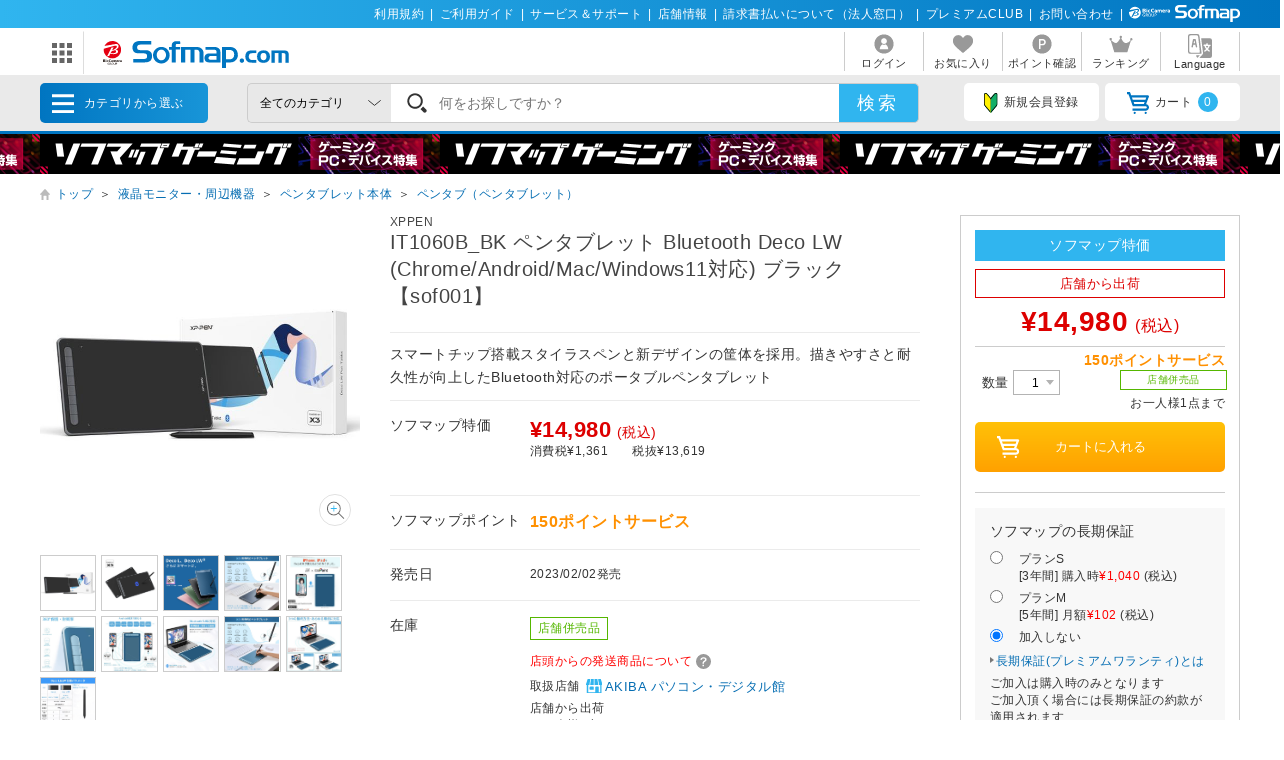

--- FILE ---
content_type: text/html; charset=shift_jis
request_url: https://www.sofmap.com/tags/api/tagspd.aspx?productId=24333981&_=1769909426172
body_size: 274
content:
<p class='aw_ttl'>あなたにおすすめのタグ</p><ul class='aw-ul'><li class='aw-list'><a href='https://www.sofmap.com/tags/related_product.aspx?tags=%83%8f%83C%83%84%83%8c%83X%2cWindows11'>ワイヤレス Windows11</a></li><li class='aw-list'><a href='https://www.sofmap.com/tags/related_product.aspx?tags=type+c+%90%da%91%b1%2c%83%8f%83C%83%84%83%8c%83X'>type c 接続 ワイヤレス</a></li><li class='aw-list'><a href='https://www.sofmap.com/tags/related_product.aspx?tags=XPPEN%2c%83X%83%5e%83C%83%89%83X%83y%83%93'>XPPEN スタイラスペン</a></li><li class='aw-list'><a href='https://www.sofmap.com/tags/related_product.aspx?tags=%91%cf%8f%d5%8c%82%90%ab%2c%83%8f%83C%83%84%83%8c%83X'>耐衝撃性 ワイヤレス</a></li><li class='aw-list'><a href='https://www.sofmap.com/tags/related_product.aspx?tags=%83X%83%5e%83C%83%89%83X%83y%83%93%2cWindows11'>スタイラスペン Windows11</a></li><li class='aw-list'><a href='https://www.sofmap.com/tags/related_product.aspx?tags=%91%cf%8f%d5%8c%82%90%ab%2cWindows11'>耐衝撃性 Windows11</a></li><li class='aw-list'><a href='https://www.sofmap.com/tags/related_product.aspx?tags=XPPEN%2c%83%8f%83C%83%84%83%8c%83X'>XPPEN ワイヤレス</a></li><li class='aw-list'><a href='https://www.sofmap.com/tags/related_product.aspx?tags=%83X%83%5e%83C%83%89%83X%83y%83%93%2c%83%8f%83C%83%84%83%8c%83X'>スタイラスペン ワイヤレス</a></li><li class='aw-list'><a href='https://www.sofmap.com/tags/related_product.aspx?tags=%91%cf%96%80%96%d5%90%ab%2c%83%8f%83C%83%84%83%8c%83X'>耐摩耗性 ワイヤレス</a></li><li class='aw-list'><a href='https://www.sofmap.com/tags/related_product.aspx?tags=%91%cf%96%80%96%d5%90%ab%2cWindows11'>耐摩耗性 Windows11</a></li></ul>

--- FILE ---
content_type: text/css
request_url: https://www.sofmap.com/images/static_sp/css/ecsof.css?v=20230926
body_size: 1066
content:
@charset "UTF-8";
/* CSS Document */


.special_item1 .item_img {display: block; margin-bottom: .5rem;}
.special_item1 .product_list {width: 90%; margin: 1rem auto;}
.special_item1 .product_list .item_img{
    max-height: 160px;
    height: 160px;}

.special_item1 .product_list .item_img img,.special_item2 .product_list .item_img img {
  display: block;
  max-width: 100%;
  width: auto;
  margin: 0 auto 10px;}

.special_item1 .product_list li {box-sizing: border-box; width: 100%; padding: 0 5%; border: none;}
.special_item1 .product_list .item_img img {max-height: 160px;}
.special_item2 .product_list .item_img img {max-height: 120px;}  
.special_item2 .product_list {width: 100%; padding-bottom: 35px;}
.special_item2 .product_list li {box-sizing: border-box; width: 50%; padding: 0 5%; border: none;}
.special_item2 .product_list .price strong {font-size: 3.47vw;}

/*2043*/
.product_list .product_name,
.carousel_list .product_name {
    display: -webkit-box;
    -webkit-box-orient: vertical;
    -webkit-line-clamp: 3;
    height: 4.2em;
    overflow: hidden;}
	
/* 3561 20230228 akisof から*/
/* 課題1535 */
#new_item.imgbox .item-img p,
#new_item_b.imgbox .item-img p {display: -webkit-box;-webkit-box-orient: vertical;-webkit-line-clamp: 2;overflow: hidden;}
#new_item.imgbox .item-img p,
#new_item_b.imgbox .item-img p {position: relative; text-align: center; margin-left: 0; left: auto; top: auto; bottom: -.5em; width: auto;}
#new_item_b.imgbox .swiper-slide {height: auto;}

/* 2043/2044 */
div.item_label {
    display: flex;
    flex-wrap: wrap;
    margin: .25em 0 .35em 0;}
    /*2043　2021.06.01*/.product_list div.item_label { margin-top: -1.25em; /*margin-bottom: 0;*/ margin-bottom: 0.25em;}
.product_list .product_name {margin-bottom: 1.65em;}

div.item_label span {font-family: "Noto Sans JP"; font-weight: 200;
    border-color: #bababa;
    border-style: solid;
    border-width: 1px;
    color: #bababa;
    display: inline-block;
    font-size: 0.625rem;
    line-height: 1.7;
    margin-right: 0.5em;
    padding: 0 .25em;
    margin-bottom: /*4px 2031/2043 */ 0; margin-top: 2px;
    min-width: auto;
    text-align: center;  letter-spacing: -.02em;}
.calendar_monthwrp.line-list div.item_label span {font-size: 0.625rem;margin-right: 0.5em;padding: 0 1em;min-width: 7em;}
div.item_label span.bonus_m {border-color: #55b700; color: #55b700;}
div.item_label span.bonus_sof { border-color: #30b5ef; color: #30b5ef;}
div.item_label span.bonus_anm { border-color: #fc0080; color: #fc0080;}
div.item_label span.bonus_bic { border-color: #e60012; color: #e60012;}
div.item_label span.campaign { border-color: #f76948; color: #f76948;}

/* 3799 2023.09.08*/
.bonus_area {width: 100%;}
.bonus_item {display: flex; align-items: flex-start; justify-content: center;}
.bonus_item div {margin: 0 10px;max-width: 300px;}
.bonus_item div .itemimg {border: 1px #ddd solid; margin-bottom: 10px; width: 300px; height: 300px;display: flex; justify-content: center; align-items: center;}
.bonus_item div .itemimg img {display: block;    max-height: 300px;    width: auto;}
.bonus_item div p.cap { font-size: .8125rem;}

--- FILE ---
content_type: image/svg+xml
request_url: https://www.sofmap.com/images/static/img/ic_cartbutton.svg
body_size: 963
content:
<?xml version="1.0" encoding="utf-8"?>
<!-- Generator: Adobe Illustrator 16.0.0, SVG Export Plug-In . SVG Version: 6.00 Build 0)  -->
<!DOCTYPE svg PUBLIC "-//W3C//DTD SVG 1.1//EN" "http://www.w3.org/Graphics/SVG/1.1/DTD/svg11.dtd">
<svg version="1.1" id="レイヤー_1" xmlns="http://www.w3.org/2000/svg" xmlns:xlink="http://www.w3.org/1999/xlink" x="0px"
	 y="0px" width="25.8px" height="22px" viewBox="0 0 25.8 22" enable-background="new 0 0 25.8 22" xml:space="preserve">
<g>
	<path fill="#FFFFFF" d="M19.8,20.9c0,0.607-0.492,1.1-1.1,1.1s-1.1-0.492-1.1-1.1s0.492-1.1,1.1-1.1S19.8,20.292,19.8,20.9
		L19.8,20.9z M25.8,20.9"/>
	<g>
		<path fill="#FFFFFF" d="M8.8,20.9c0,0.607-0.492,1.1-1.1,1.1S6.6,21.507,6.6,20.9s0.493-1.1,1.101-1.1S8.8,20.292,8.8,20.9
			L8.8,20.9z M14.8,20.9"/>
		<path fill="#FFFFFF" d="M19.141,12.1l2.749-7.37C22.11,4.4,22,4.07,21.78,3.74c-0.22-0.22-0.55-0.44-0.88-0.44H4.181L2.97,0H0v2.2
			h1.431L5.83,14.3H18.7c0.66,0,1.1,0.439,1.1,1.1S19.36,16.5,18.7,16.5H5.5v2.2h13.2c1.87,0,3.3-1.431,3.3-3.301
			C22,13.75,20.79,12.43,19.141,12.1L19.141,12.1z M16.83,12.1H7.37L6.6,9.9h11.11L16.83,12.1z M18.48,7.7H5.72L4.95,5.5h14.3
			L18.48,7.7z M18.48,7.7"/>
	</g>
</g>
</svg>


--- FILE ---
content_type: text/javascript;charset=UTF-8
request_url: https://log1.mobylog.jp/msb.php?ktr_site=501091&ktr_atime=1769909431577
body_size: 61
content:
__getSessionValue({"sid":"afb2eafc696dca55b62d93774b7f0efd"})

--- FILE ---
content_type: image/svg+xml
request_url: https://www.sofmap.com/images/static/img/ic_category/ico_cat001250.svg
body_size: 3077
content:
<svg xmlns="http://www.w3.org/2000/svg" width="43.21" height="43.21" viewBox="0 0 43.21 43.21"><defs><style>.cls-1{opacity:0.1;}.cls-2{fill:#a3c9d6;}.cls-3{fill:#e4eff4;}.cls-4{fill:#cae8f9;}.cls-5{fill:#b7e0f6;}.cls-6{fill:#c0dfed;}.cls-7{fill:#fedb41;}.cls-8{fill:#fcbf29;}.cls-9{fill:#3c3a41;}.cls-10{fill:#7383bf;}.cls-11{fill:#f0c419;}.cls-12{fill:#2d2d2d;}.cls-13{fill:#ececec;}.cls-14{fill:#fff;}.cls-15{fill:#db2b42;}</style></defs><title>ico_cat24</title><g id="レイヤー_2" data-name="レイヤー 2"><g id="カテゴリ一覧"><circle class="cls-1" cx="21.6" cy="21.6" r="21.6"/><path class="cls-2" d="M37.15,24.89l-.43-1.74-3.23-1.07-1.8,1a3.36,3.36,0,0,1-.53.74,3.1,3.1,0,0,1-4.38,0,3.36,3.36,0,0,1-.53-.74l-1.8-1-3.22,1.07-.44,1.74a8.82,8.82,0,0,0,1.95,2.95,8.9,8.9,0,0,0,12.47,0A9,9,0,0,0,37.15,24.89Z"/><path class="cls-2" d="M37.15,18.32A8.71,8.71,0,0,0,29,12.82a8.75,8.75,0,0,0-8.18,5.5l.44,1.73,3.22,1.08,1.8-1a3.14,3.14,0,0,1,.53-.74,3.1,3.1,0,0,1,4.38,0,3.14,3.14,0,0,1,.53.74l1.8,1,3.23-1.08Z"/><path class="cls-3" d="M37.15,24.89,31.7,23.06a3.2,3.2,0,0,0,0-2.91l5.45-1.83a9.29,9.29,0,0,1,0,6.57Z"/><path class="cls-4" d="M26.25,23.06l-5.46,1.83a9.29,9.29,0,0,1,0-6.57l5.46,1.83a2.91,2.91,0,0,0-.36,1.45h0A3,3,0,0,0,26.25,23.06Z"/><path class="cls-5" d="M25.88,21.61a3,3,0,0,0,.37,1.45l-5.46,1.83a9.09,9.09,0,0,1-.6-3.29Z"/><path class="cls-6" d="M37.15,24.89,31.7,23.06a3,3,0,0,0,.35-1.46h5.7A9.09,9.09,0,0,1,37.15,24.89Z"/><path class="cls-7" d="M32.58,21.6A3.69,3.69,0,0,0,29,18a3.62,3.62,0,1,0,3.61,3.61Z"/><path class="cls-8" d="M31.53,24.16a3.61,3.61,0,0,1-6.17-2.56h7.22A3.61,3.61,0,0,1,31.53,24.16Z"/><path class="cls-9" d="M30.52,21.6a1.55,1.55,0,1,0-3.1,0,1.59,1.59,0,0,0,.45,1.1,1.57,1.57,0,0,0,1.1.45A1.53,1.53,0,0,0,30.52,21.6Z"/><path class="cls-9" d="M29,23.15a1.57,1.57,0,0,1-1.1-.45,1.59,1.59,0,0,1-.45-1.1h3.1A1.53,1.53,0,0,1,29,23.15Z"/><polygon class="cls-10" points="10.06 31.3 28.85 31.3 28.85 11.9 10.06 11.9 10.06 31.3"/><polygon class="cls-11" points="7.86 31.3 10.13 31.3 10.13 11.9 7.86 11.9 7.86 31.3"/><path class="cls-12" d="M25.64,19.12V16.81H13.27v9.58H25.64V19.12Zm-2.12-1.6h1v.58h-1Zm-1.82,0h1v.58h-1Zm-1.82,0h1v.58h-1v-.58Zm-1.82,0h1v.58h-1Zm-1.83,0h1v.58h-1Zm-1.82,0h1v.58h-1Zm1,8.17h-1V25.1h1Zm1.82,0h-1V25.1h1Zm1.82,0h-1V25.1h1Zm1.82,0h-1V25.1h1Zm1.82,0h-1V25.1h1Zm1.82,0h-1V25.1h1Zm-10.14-1V18.55H24.55v6.11Z"/><path class="cls-13" d="M24.55,18.55H14.41v6.11H24.55ZM18,23.61v-4l3.74,2Z"/><rect class="cls-14" x="14.41" y="17.52" width="1.04" height="0.58"/><rect class="cls-14" x="16.23" y="17.52" width="1.04" height="0.58"/><rect class="cls-14" x="18.06" y="17.52" width="1.04" height="0.58"/><rect class="cls-14" x="19.88" y="17.52" width="1.04" height="0.58"/><rect class="cls-14" x="21.7" y="17.52" width="1.04" height="0.58"/><rect class="cls-14" x="23.52" y="17.52" width="1.04" height="0.58"/><rect class="cls-14" x="14.41" y="25.11" width="1.04" height="0.58"/><rect class="cls-14" x="16.23" y="25.11" width="1.04" height="0.58"/><rect class="cls-14" x="18.06" y="25.11" width="1.04" height="0.58"/><rect class="cls-14" x="19.88" y="25.11" width="1.04" height="0.58"/><rect class="cls-14" x="21.7" y="25.11" width="1.04" height="0.58"/><rect class="cls-14" x="23.52" y="25.11" width="1.04" height="0.58"/><polygon class="cls-15" points="18 23.61 21.75 21.62 18 19.62 18 23.61"/></g></g></svg>

--- FILE ---
content_type: application/javascript
request_url: https://td-tl.sofmap.com/get_cookie_id?cookie_domain=sofmap.com&r=1769909429753&callback=TreasureJSONPCallback0
body_size: -12
content:
TreasureJSONPCallback0({"td_ssc_id":"01KGBD59TS4KX91YZNXXRS8JNT"})

--- FILE ---
content_type: image/svg+xml
request_url: https://www.sofmap.com/images/static/img/ic_usedrank_A.svg
body_size: 1719
content:
<?xml version="1.0" encoding="UTF-8"?><svg id="b" xmlns="http://www.w3.org/2000/svg" width="43.6" height="43.6" viewBox="0 0 43.6 43.6"><g id="c"><g id="d"><g id="e"><circle cx="21.8" cy="21.8" r="21.8" style="fill:#9f9354;"/></g></g><path d="m26.84,36.26c-.13-.73-.37-1.67-.62-2.31l-.88-2.4h-7.04l-.88,2.4c-.4,1.06-.48,1.39-.66,2.31h-3.61c.33-.59.77-1.58,1.17-2.6l4.84-12.7c.42-1.1.59-1.65.7-2.22h3.83c.11.53.24.88.75,2.22l4.88,12.7c.55,1.41.81,2.02,1.12,2.6h-3.61Zm-4.64-13.75c-.09-.24-.15-.51-.4-1.23q-.35,1.03-.42,1.23l-2.29,6.51h5.46l-2.35-6.51Z" style="fill:#fff;"/><g><path d="m17.24,10.08c-.13.05-.21.06-.54.06h-4.62c-.54,0-.73,0-1.04-.05l-.14-.02v.96l.14-.02c.29-.03.53-.04,1.03-.04h4.52c-.39,1-.78,1.61-1.36,2.14-.66.6-1.44,1-2.62,1.34l-.18.05.12.15c.21.26.27.34.37.59l.04.11.11-.04c2.36-.79,3.64-1.98,4.42-4.11.15-.39.17-.43.24-.54l.05-.08-.45-.52-.08.03Z" style="fill:#fff;"/><path d="m12.73,8.89h3.03c.48,0,.69,0,.92.04l.14.02v-.99l-.15.03c-.24.05-.4.06-.92.06h-3.01c-.52,0-.68-.01-.92-.06l-.15-.03v.99l.14-.02c.23-.03.44-.04.92-.04Z" style="fill:#fff;"/><path d="m20.91,10.9l.1.1.63-.75-.08-.08c-.67-.66-1.24-1.11-2.19-1.71l-.09-.06-.61.68.13.08c.77.47,1.48,1.05,2.12,1.74Z" style="fill:#fff;"/><path d="m25.12,9.37l-.14-.18-.08.21c-.72,1.89-1.9,3.18-3.61,3.94-.81.37-1.87.65-2.57.68h-.16s.27,1.04.27,1.04l.13-.04c.22-.07.29-.09.53-.14,1.51-.34,2.47-.73,3.4-1.36,1.2-.83,2.06-1.9,2.79-3.49l.04-.1-.09-.06c-.23-.16-.32-.23-.52-.5Z" style="fill:#fff;"/><path d="m32.21,8.7c-.11.05-.12.05-.42.05-1.59.03-2.22.04-2.49.05.07-.13.16-.31.3-.6q.11-.24.19-.35l.1-.15-1.05-.27-.02.14c-.04.29-.21.67-.55,1.27-.61,1.09-1.28,1.81-2.22,2.42l-.16.11.17.1c.25.16.33.23.47.43l.07.11.1-.08c.86-.65,1.58-1.43,2.15-2.32l2.8-.05c-.32,1.05-.83,2.02-1.48,2.81-.85,1.02-1.79,1.69-3.13,2.24l-.2.08.17.13c.21.17.28.24.42.49l.06.1.1-.05c1.33-.6,2.34-1.33,3.18-2.28.78-.91,1.45-2.16,1.83-3.43v-.05q.1-.27.16-.35l.07-.09-.53-.51-.08.03Z" style="fill:#fff;"/></g></g></svg>